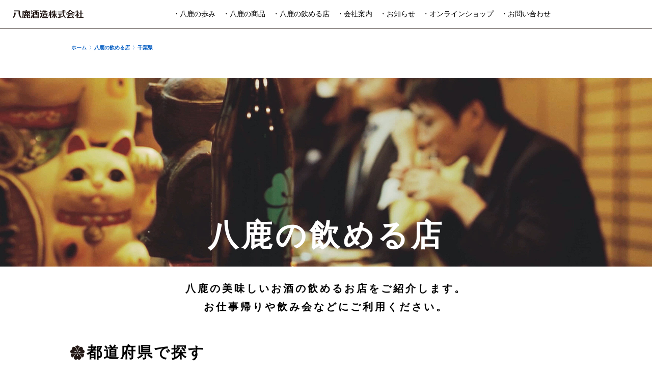

--- FILE ---
content_type: text/html; charset=UTF-8
request_url: https://www.yatsushika.com/shoplist/chiba/
body_size: 10966
content:
<!DOCTYPE HTML>
<html lang="ja">
<head>
<meta charset="UTF-8">
<meta http-equiv="X-UA-Compatible" content="IE=edge">
<meta name="viewport" content="width=device-width, initial-scale=1.0" />

<meta name="keywords" content="八鹿酒造,九重,大分,銀座のすずめ,日本酒,焼酎,麦,リキュール,かぼす,漬け物,蔵,見学,店,なしか">
<meta name="description" content="八鹿酒造株式会社は、豊かな自然に恵まれた大分県九重町にて百四十余年の歴史あり。日本酒・焼酎・リキュールなどをご提供させていただいております。">
  
<meta property="og:title" content="八鹿酒造株式会社">
<meta property="og:type" content="website">
<meta property="og:description" content="八鹿酒造株式会社は、豊かな自然に恵まれた大分県九重町にて百四十余年の歴史あり。日本酒・焼酎・リキュールなどをご提供させていただいております。">
<meta property="og:url" content="http://www.yatsushika.com/">
<meta property="og:image" content="https://www.yatsushika.com/wp-content/themes/yatsushika_theme/images/common/ogp_image.jpg">
<meta property="og:site_name" content="八鹿酒造株式会社">
<meta name="twitter:card" content="summary" />
<meta name="twitter:site" content="@yatsushika_1864" />
  
<title>
千葉県 - 八鹿酒造株式会社八鹿酒造株式会社</title>

<link rel="stylesheet" href="https://www.yatsushika.com/wp-content/themes/yatsushika_theme/style.css" media="all">

<!-- jquey plugin css -->
<link rel="stylesheet" href="https://www.yatsushika.com/wp-content/themes/yatsushika_theme/css/plugin/slick.css" media="all">
<link rel="stylesheet" href="https://www.yatsushika.com/wp-content/themes/yatsushika_theme/css/plugin/slick-theme.css" media="all">
<link rel="stylesheet" href="https://www.yatsushika.com/wp-content/themes/yatsushika_theme/css/plugin/jquery.fancybox.css" media="all">

<!-- Global site tag (gtag.js) - Google Analytics -->
<script async src="https://www.googletagmanager.com/gtag/js?id=G-CMMYPBR300"></script>
<script>
  window.dataLayer = window.dataLayer || [];
  function gtag(){dataLayer.push(arguments);}
  gtag('js', new Date());

  gtag('config', 'G-CMMYPBR300');
</script>
  

		<!-- All in One SEO 4.9.3 - aioseo.com -->
	<meta name="robots" content="max-image-preview:large" />
	<link rel="canonical" href="https://www.yatsushika.com/shoplist/chiba/" />
	<meta name="generator" content="All in One SEO (AIOSEO) 4.9.3" />

		<!-- Global site tag (gtag.js) - Google Analytics -->
<script async src="https://www.googletagmanager.com/gtag/js?id=G-CMMYPBR300"></script>
<script>
  window.dataLayer = window.dataLayer || [];
  function gtag(){dataLayer.push(arguments);}
  gtag('js', new Date());

  gtag('config', 'G-CMMYPBR300');
</script>
		<script type="application/ld+json" class="aioseo-schema">
			{"@context":"https:\/\/schema.org","@graph":[{"@type":"BreadcrumbList","@id":"https:\/\/www.yatsushika.com\/shoplist\/chiba\/#breadcrumblist","itemListElement":[{"@type":"ListItem","@id":"https:\/\/www.yatsushika.com#listItem","position":1,"name":"\u30db\u30fc\u30e0","item":"https:\/\/www.yatsushika.com","nextItem":{"@type":"ListItem","@id":"#listItem","name":"\u5343\u8449\u770c"}}]},{"@type":"CollectionPage","@id":"https:\/\/www.yatsushika.com\/shoplist\/chiba\/#collectionpage","url":"https:\/\/www.yatsushika.com\/shoplist\/chiba\/","name":"\u5343\u8449\u770c - \u516b\u9e7f\u9152\u9020\u682a\u5f0f\u4f1a\u793e","inLanguage":"ja","isPartOf":{"@id":"https:\/\/www.yatsushika.com\/#website"},"breadcrumb":{"@id":"https:\/\/www.yatsushika.com\/shoplist\/chiba\/#breadcrumblist"}},{"@type":"Organization","@id":"https:\/\/www.yatsushika.com\/#organization","name":"\u516b\u9e7f\u9152\u9020\u682a\u5f0f\u4f1a\u793e","description":"\u516b\u9e7f\u9152\u9020\u682a\u5f0f\u4f1a\u793e\u306f\u3001\u8c4a\u304b\u306a\u81ea\u7136\u306b\u6075\u307e\u308c\u305f\u5927\u5206\u770c\u4e5d\u91cd\u753a\u306b\u3066\u767e\u56db\u5341\u4f59\u5e74\u306e\u6b74\u53f2\u3042\u308a\u3002\u65e5\u672c\u9152\u30fb\u713c\u914e\u30fb\u30ea\u30ad\u30e5\u30fc\u30eb\u306a\u3069\u3092\u3054\u63d0\u4f9b\u3055\u305b\u3066\u3044\u305f\u3060\u3044\u3066\u304a\u308a\u307e\u3059\u3002","url":"https:\/\/www.yatsushika.com\/","sameAs":["https:\/\/www.facebook.com\/7thMINARAI","https:\/\/twitter.com\/yatsushika_1864","https:\/\/www.instagram.com\/yatsushika_brewery","https:\/\/www.youtube.com\/channel\/UCswOquF5k8-vfGdKYF3aU6A"]},{"@type":"WebSite","@id":"https:\/\/www.yatsushika.com\/#website","url":"https:\/\/www.yatsushika.com\/","name":"\u516b\u9e7f\u9152\u9020\u682a\u5f0f\u4f1a\u793e","description":"\u516b\u9e7f\u9152\u9020\u682a\u5f0f\u4f1a\u793e\u306f\u3001\u8c4a\u304b\u306a\u81ea\u7136\u306b\u6075\u307e\u308c\u305f\u5927\u5206\u770c\u4e5d\u91cd\u753a\u306b\u3066\u767e\u56db\u5341\u4f59\u5e74\u306e\u6b74\u53f2\u3042\u308a\u3002\u65e5\u672c\u9152\u30fb\u713c\u914e\u30fb\u30ea\u30ad\u30e5\u30fc\u30eb\u306a\u3069\u3092\u3054\u63d0\u4f9b\u3055\u305b\u3066\u3044\u305f\u3060\u3044\u3066\u304a\u308a\u307e\u3059\u3002","inLanguage":"ja","publisher":{"@id":"https:\/\/www.yatsushika.com\/#organization"}}]}
		</script>
		<!-- All in One SEO -->

<link rel="alternate" type="application/rss+xml" title="八鹿酒造株式会社 &raquo; 千葉県 都道府県 のフィード" href="/feed/" />
<style id='wp-img-auto-sizes-contain-inline-css' type='text/css'>
img:is([sizes=auto i],[sizes^="auto," i]){contain-intrinsic-size:3000px 1500px}
/*# sourceURL=wp-img-auto-sizes-contain-inline-css */
</style>
<style id='wp-emoji-styles-inline-css' type='text/css'>

	img.wp-smiley, img.emoji {
		display: inline !important;
		border: none !important;
		box-shadow: none !important;
		height: 1em !important;
		width: 1em !important;
		margin: 0 0.07em !important;
		vertical-align: -0.1em !important;
		background: none !important;
		padding: 0 !important;
	}
/*# sourceURL=wp-emoji-styles-inline-css */
</style>
<style id='wp-block-library-inline-css' type='text/css'>
:root{--wp-block-synced-color:#7a00df;--wp-block-synced-color--rgb:122,0,223;--wp-bound-block-color:var(--wp-block-synced-color);--wp-editor-canvas-background:#ddd;--wp-admin-theme-color:#007cba;--wp-admin-theme-color--rgb:0,124,186;--wp-admin-theme-color-darker-10:#006ba1;--wp-admin-theme-color-darker-10--rgb:0,107,160.5;--wp-admin-theme-color-darker-20:#005a87;--wp-admin-theme-color-darker-20--rgb:0,90,135;--wp-admin-border-width-focus:2px}@media (min-resolution:192dpi){:root{--wp-admin-border-width-focus:1.5px}}.wp-element-button{cursor:pointer}:root .has-very-light-gray-background-color{background-color:#eee}:root .has-very-dark-gray-background-color{background-color:#313131}:root .has-very-light-gray-color{color:#eee}:root .has-very-dark-gray-color{color:#313131}:root .has-vivid-green-cyan-to-vivid-cyan-blue-gradient-background{background:linear-gradient(135deg,#00d084,#0693e3)}:root .has-purple-crush-gradient-background{background:linear-gradient(135deg,#34e2e4,#4721fb 50%,#ab1dfe)}:root .has-hazy-dawn-gradient-background{background:linear-gradient(135deg,#faaca8,#dad0ec)}:root .has-subdued-olive-gradient-background{background:linear-gradient(135deg,#fafae1,#67a671)}:root .has-atomic-cream-gradient-background{background:linear-gradient(135deg,#fdd79a,#004a59)}:root .has-nightshade-gradient-background{background:linear-gradient(135deg,#330968,#31cdcf)}:root .has-midnight-gradient-background{background:linear-gradient(135deg,#020381,#2874fc)}:root{--wp--preset--font-size--normal:16px;--wp--preset--font-size--huge:42px}.has-regular-font-size{font-size:1em}.has-larger-font-size{font-size:2.625em}.has-normal-font-size{font-size:var(--wp--preset--font-size--normal)}.has-huge-font-size{font-size:var(--wp--preset--font-size--huge)}.has-text-align-center{text-align:center}.has-text-align-left{text-align:left}.has-text-align-right{text-align:right}.has-fit-text{white-space:nowrap!important}#end-resizable-editor-section{display:none}.aligncenter{clear:both}.items-justified-left{justify-content:flex-start}.items-justified-center{justify-content:center}.items-justified-right{justify-content:flex-end}.items-justified-space-between{justify-content:space-between}.screen-reader-text{border:0;clip-path:inset(50%);height:1px;margin:-1px;overflow:hidden;padding:0;position:absolute;width:1px;word-wrap:normal!important}.screen-reader-text:focus{background-color:#ddd;clip-path:none;color:#444;display:block;font-size:1em;height:auto;left:5px;line-height:normal;padding:15px 23px 14px;text-decoration:none;top:5px;width:auto;z-index:100000}html :where(.has-border-color){border-style:solid}html :where([style*=border-top-color]){border-top-style:solid}html :where([style*=border-right-color]){border-right-style:solid}html :where([style*=border-bottom-color]){border-bottom-style:solid}html :where([style*=border-left-color]){border-left-style:solid}html :where([style*=border-width]){border-style:solid}html :where([style*=border-top-width]){border-top-style:solid}html :where([style*=border-right-width]){border-right-style:solid}html :where([style*=border-bottom-width]){border-bottom-style:solid}html :where([style*=border-left-width]){border-left-style:solid}html :where(img[class*=wp-image-]){height:auto;max-width:100%}:where(figure){margin:0 0 1em}html :where(.is-position-sticky){--wp-admin--admin-bar--position-offset:var(--wp-admin--admin-bar--height,0px)}@media screen and (max-width:600px){html :where(.is-position-sticky){--wp-admin--admin-bar--position-offset:0px}}

/*# sourceURL=wp-block-library-inline-css */
</style><style id='global-styles-inline-css' type='text/css'>
:root{--wp--preset--aspect-ratio--square: 1;--wp--preset--aspect-ratio--4-3: 4/3;--wp--preset--aspect-ratio--3-4: 3/4;--wp--preset--aspect-ratio--3-2: 3/2;--wp--preset--aspect-ratio--2-3: 2/3;--wp--preset--aspect-ratio--16-9: 16/9;--wp--preset--aspect-ratio--9-16: 9/16;--wp--preset--color--black: #000000;--wp--preset--color--cyan-bluish-gray: #abb8c3;--wp--preset--color--white: #ffffff;--wp--preset--color--pale-pink: #f78da7;--wp--preset--color--vivid-red: #cf2e2e;--wp--preset--color--luminous-vivid-orange: #ff6900;--wp--preset--color--luminous-vivid-amber: #fcb900;--wp--preset--color--light-green-cyan: #7bdcb5;--wp--preset--color--vivid-green-cyan: #00d084;--wp--preset--color--pale-cyan-blue: #8ed1fc;--wp--preset--color--vivid-cyan-blue: #0693e3;--wp--preset--color--vivid-purple: #9b51e0;--wp--preset--gradient--vivid-cyan-blue-to-vivid-purple: linear-gradient(135deg,rgb(6,147,227) 0%,rgb(155,81,224) 100%);--wp--preset--gradient--light-green-cyan-to-vivid-green-cyan: linear-gradient(135deg,rgb(122,220,180) 0%,rgb(0,208,130) 100%);--wp--preset--gradient--luminous-vivid-amber-to-luminous-vivid-orange: linear-gradient(135deg,rgb(252,185,0) 0%,rgb(255,105,0) 100%);--wp--preset--gradient--luminous-vivid-orange-to-vivid-red: linear-gradient(135deg,rgb(255,105,0) 0%,rgb(207,46,46) 100%);--wp--preset--gradient--very-light-gray-to-cyan-bluish-gray: linear-gradient(135deg,rgb(238,238,238) 0%,rgb(169,184,195) 100%);--wp--preset--gradient--cool-to-warm-spectrum: linear-gradient(135deg,rgb(74,234,220) 0%,rgb(151,120,209) 20%,rgb(207,42,186) 40%,rgb(238,44,130) 60%,rgb(251,105,98) 80%,rgb(254,248,76) 100%);--wp--preset--gradient--blush-light-purple: linear-gradient(135deg,rgb(255,206,236) 0%,rgb(152,150,240) 100%);--wp--preset--gradient--blush-bordeaux: linear-gradient(135deg,rgb(254,205,165) 0%,rgb(254,45,45) 50%,rgb(107,0,62) 100%);--wp--preset--gradient--luminous-dusk: linear-gradient(135deg,rgb(255,203,112) 0%,rgb(199,81,192) 50%,rgb(65,88,208) 100%);--wp--preset--gradient--pale-ocean: linear-gradient(135deg,rgb(255,245,203) 0%,rgb(182,227,212) 50%,rgb(51,167,181) 100%);--wp--preset--gradient--electric-grass: linear-gradient(135deg,rgb(202,248,128) 0%,rgb(113,206,126) 100%);--wp--preset--gradient--midnight: linear-gradient(135deg,rgb(2,3,129) 0%,rgb(40,116,252) 100%);--wp--preset--font-size--small: 13px;--wp--preset--font-size--medium: 20px;--wp--preset--font-size--large: 36px;--wp--preset--font-size--x-large: 42px;--wp--preset--spacing--20: 0.44rem;--wp--preset--spacing--30: 0.67rem;--wp--preset--spacing--40: 1rem;--wp--preset--spacing--50: 1.5rem;--wp--preset--spacing--60: 2.25rem;--wp--preset--spacing--70: 3.38rem;--wp--preset--spacing--80: 5.06rem;--wp--preset--shadow--natural: 6px 6px 9px rgba(0, 0, 0, 0.2);--wp--preset--shadow--deep: 12px 12px 50px rgba(0, 0, 0, 0.4);--wp--preset--shadow--sharp: 6px 6px 0px rgba(0, 0, 0, 0.2);--wp--preset--shadow--outlined: 6px 6px 0px -3px rgb(255, 255, 255), 6px 6px rgb(0, 0, 0);--wp--preset--shadow--crisp: 6px 6px 0px rgb(0, 0, 0);}:where(.is-layout-flex){gap: 0.5em;}:where(.is-layout-grid){gap: 0.5em;}body .is-layout-flex{display: flex;}.is-layout-flex{flex-wrap: wrap;align-items: center;}.is-layout-flex > :is(*, div){margin: 0;}body .is-layout-grid{display: grid;}.is-layout-grid > :is(*, div){margin: 0;}:where(.wp-block-columns.is-layout-flex){gap: 2em;}:where(.wp-block-columns.is-layout-grid){gap: 2em;}:where(.wp-block-post-template.is-layout-flex){gap: 1.25em;}:where(.wp-block-post-template.is-layout-grid){gap: 1.25em;}.has-black-color{color: var(--wp--preset--color--black) !important;}.has-cyan-bluish-gray-color{color: var(--wp--preset--color--cyan-bluish-gray) !important;}.has-white-color{color: var(--wp--preset--color--white) !important;}.has-pale-pink-color{color: var(--wp--preset--color--pale-pink) !important;}.has-vivid-red-color{color: var(--wp--preset--color--vivid-red) !important;}.has-luminous-vivid-orange-color{color: var(--wp--preset--color--luminous-vivid-orange) !important;}.has-luminous-vivid-amber-color{color: var(--wp--preset--color--luminous-vivid-amber) !important;}.has-light-green-cyan-color{color: var(--wp--preset--color--light-green-cyan) !important;}.has-vivid-green-cyan-color{color: var(--wp--preset--color--vivid-green-cyan) !important;}.has-pale-cyan-blue-color{color: var(--wp--preset--color--pale-cyan-blue) !important;}.has-vivid-cyan-blue-color{color: var(--wp--preset--color--vivid-cyan-blue) !important;}.has-vivid-purple-color{color: var(--wp--preset--color--vivid-purple) !important;}.has-black-background-color{background-color: var(--wp--preset--color--black) !important;}.has-cyan-bluish-gray-background-color{background-color: var(--wp--preset--color--cyan-bluish-gray) !important;}.has-white-background-color{background-color: var(--wp--preset--color--white) !important;}.has-pale-pink-background-color{background-color: var(--wp--preset--color--pale-pink) !important;}.has-vivid-red-background-color{background-color: var(--wp--preset--color--vivid-red) !important;}.has-luminous-vivid-orange-background-color{background-color: var(--wp--preset--color--luminous-vivid-orange) !important;}.has-luminous-vivid-amber-background-color{background-color: var(--wp--preset--color--luminous-vivid-amber) !important;}.has-light-green-cyan-background-color{background-color: var(--wp--preset--color--light-green-cyan) !important;}.has-vivid-green-cyan-background-color{background-color: var(--wp--preset--color--vivid-green-cyan) !important;}.has-pale-cyan-blue-background-color{background-color: var(--wp--preset--color--pale-cyan-blue) !important;}.has-vivid-cyan-blue-background-color{background-color: var(--wp--preset--color--vivid-cyan-blue) !important;}.has-vivid-purple-background-color{background-color: var(--wp--preset--color--vivid-purple) !important;}.has-black-border-color{border-color: var(--wp--preset--color--black) !important;}.has-cyan-bluish-gray-border-color{border-color: var(--wp--preset--color--cyan-bluish-gray) !important;}.has-white-border-color{border-color: var(--wp--preset--color--white) !important;}.has-pale-pink-border-color{border-color: var(--wp--preset--color--pale-pink) !important;}.has-vivid-red-border-color{border-color: var(--wp--preset--color--vivid-red) !important;}.has-luminous-vivid-orange-border-color{border-color: var(--wp--preset--color--luminous-vivid-orange) !important;}.has-luminous-vivid-amber-border-color{border-color: var(--wp--preset--color--luminous-vivid-amber) !important;}.has-light-green-cyan-border-color{border-color: var(--wp--preset--color--light-green-cyan) !important;}.has-vivid-green-cyan-border-color{border-color: var(--wp--preset--color--vivid-green-cyan) !important;}.has-pale-cyan-blue-border-color{border-color: var(--wp--preset--color--pale-cyan-blue) !important;}.has-vivid-cyan-blue-border-color{border-color: var(--wp--preset--color--vivid-cyan-blue) !important;}.has-vivid-purple-border-color{border-color: var(--wp--preset--color--vivid-purple) !important;}.has-vivid-cyan-blue-to-vivid-purple-gradient-background{background: var(--wp--preset--gradient--vivid-cyan-blue-to-vivid-purple) !important;}.has-light-green-cyan-to-vivid-green-cyan-gradient-background{background: var(--wp--preset--gradient--light-green-cyan-to-vivid-green-cyan) !important;}.has-luminous-vivid-amber-to-luminous-vivid-orange-gradient-background{background: var(--wp--preset--gradient--luminous-vivid-amber-to-luminous-vivid-orange) !important;}.has-luminous-vivid-orange-to-vivid-red-gradient-background{background: var(--wp--preset--gradient--luminous-vivid-orange-to-vivid-red) !important;}.has-very-light-gray-to-cyan-bluish-gray-gradient-background{background: var(--wp--preset--gradient--very-light-gray-to-cyan-bluish-gray) !important;}.has-cool-to-warm-spectrum-gradient-background{background: var(--wp--preset--gradient--cool-to-warm-spectrum) !important;}.has-blush-light-purple-gradient-background{background: var(--wp--preset--gradient--blush-light-purple) !important;}.has-blush-bordeaux-gradient-background{background: var(--wp--preset--gradient--blush-bordeaux) !important;}.has-luminous-dusk-gradient-background{background: var(--wp--preset--gradient--luminous-dusk) !important;}.has-pale-ocean-gradient-background{background: var(--wp--preset--gradient--pale-ocean) !important;}.has-electric-grass-gradient-background{background: var(--wp--preset--gradient--electric-grass) !important;}.has-midnight-gradient-background{background: var(--wp--preset--gradient--midnight) !important;}.has-small-font-size{font-size: var(--wp--preset--font-size--small) !important;}.has-medium-font-size{font-size: var(--wp--preset--font-size--medium) !important;}.has-large-font-size{font-size: var(--wp--preset--font-size--large) !important;}.has-x-large-font-size{font-size: var(--wp--preset--font-size--x-large) !important;}
/*# sourceURL=global-styles-inline-css */
</style>

<style id='classic-theme-styles-inline-css' type='text/css'>
/*! This file is auto-generated */
.wp-block-button__link{color:#fff;background-color:#32373c;border-radius:9999px;box-shadow:none;text-decoration:none;padding:calc(.667em + 2px) calc(1.333em + 2px);font-size:1.125em}.wp-block-file__button{background:#32373c;color:#fff;text-decoration:none}
/*# sourceURL=/wp-includes/css/classic-themes.min.css */
</style>
<link rel='stylesheet' id='responsive-lightbox-prettyphoto-css' href='https://www.yatsushika.com/wp-content/plugins/responsive-lightbox/assets/prettyphoto/prettyPhoto.min.css?ver=3.1.6' type='text/css' media='all' />
<link rel="https://api.w.org/" href="https://www.yatsushika.com/wp-json/" /><link rel="alternate" title="JSON" type="application/json" href="https://www.yatsushika.com/wp-json/wp/v2/prefectures/31" /><link rel="EditURI" type="application/rsd+xml" title="RSD" href="https://www.yatsushika.com/xmlrpc.php?rsd" />
<meta name="generator" content="WordPress 6.9" />
<link rel="icon" href="https://www.yatsushika.com/wp-content/uploads/2021/12/cropped-751a61a62b286f4c0b5a7d85bf13a7a3-32x32.png" sizes="32x32" />
<link rel="icon" href="https://www.yatsushika.com/wp-content/uploads/2021/12/cropped-751a61a62b286f4c0b5a7d85bf13a7a3-192x192.png" sizes="192x192" />
<link rel="apple-touch-icon" href="https://www.yatsushika.com/wp-content/uploads/2021/12/cropped-751a61a62b286f4c0b5a7d85bf13a7a3-180x180.png" />
<meta name="msapplication-TileImage" content="https://www.yatsushika.com/wp-content/uploads/2021/12/cropped-751a61a62b286f4c0b5a7d85bf13a7a3-270x270.png" />
  
</head>
  
<body>
<div id="wrapper">

<header class="header">
  <div class="menu-wrap">
    <a class="menu">
      <span class="menu__line menu__line--top"></span>
      <span class="menu__line menu__line--center"></span>
      <span class="menu__line menu__line--bottom"></span>
    </a>
  </div>

  <div class="header-inner">
    <a href="https://www.yatsushika.com" class="header-logo">八鹿酒造株式会社</a>

    <div class="header-nav-wrap">
      <ul class="header-nav">
        <li class="parent" ontouchstart="">・八鹿の歩み
          <ul class="child-list">
            <li><a href="https://www.yatsushika.com/info/history/">時「八鹿の歴史」</a></li>
            <li><a href="https://www.yatsushika.com/info/kokonoe/">地「酒蔵のある町「九重」」</a></li>
            <li><a href="https://www.yatsushika.com/info/skill/">神「酒造りと伝統の技」</a></li>
            <li><a href="https://www.yatsushika.com/info/worker/">人「杜氏と蔵人たち」</a></li>
            <li><a href="https://www.yatsushika.com/info/makesake/#make-sec01">製造風景「日本酒」</a></li>
            <li><a href="https://www.yatsushika.com/info/makesake/#make-sec02">製造風景「焼酎」</a></li>
            <!--li><a href="https://www.yatsushika.com/info/tour/">「舟来蔵」見学</a></li-->
          </ul>
        </li>

        <li class="parent" ontouchstart="">・八鹿の商品
          <ul class="child-list">
                      <li><a href="https://www.yatsushika.com/catalog/sake/">日本酒</a></li>
                      <li><a href="https://www.yatsushika.com/catalog/shochu/">焼酎</a></li>
                      <li><a href="https://www.yatsushika.com/catalog/liqueur/">リキュール</a></li>
                      
          </ul>
        </li>

        <li><a href="https://www.yatsushika.com/shoplist/">・八鹿の飲める店</a></li>
        <li><a href="https://www.yatsushika.com/company/">・会社案内</a></li>
        <li><a href="https://www.yatsushika.com/news/">・お知らせ</a></li>
        <li><a href="https://www.yatsushika-club.com/" target="_blank">・オンラインショップ</a></li>
        <li><a href="https://www.yatsushika.com/company/contact/">・お問い合わせ</a></li>
      </ul>
    </div><!-- header-nav-wrap -->

    <!--<a href="#" target="_blank" class="header-en-link">ENGLISH SITE</a>-->
    <span class="header-en-link"></span>
  </div><!-- header-inner -->
</header>

      

<main>
  <!-- パンくずリスト -->
  <nav class="breadcrumbs-wrap">
    <ul class="breadcrumbs">
      <li><a href="https://www.yatsushika.com/"><span>ホーム</span></a></li>
      <li><a href="https://www.yatsushika.com/shoplist/"><span>八鹿の飲める店</span></a></li>
      <li><span>千葉県</span></li>
    </ul>
  </nav>
  <!-- パンくずリスト -->

  <section class="mv-section _shoplist">
    <div class="inner">
      <h1 class="headline01">八鹿の飲める店</h1>
    </div><!-- inner -->
  </section><!-- mv-section -->

  <section class="shoplist-section">
    <div class="inner">
      <p class="shoplist-top-txt">八鹿の美味しいお酒の飲めるお店をご紹介します。<br>お仕事帰りや飲み会などにご利用ください。</p>

      <div class="shoplist-search-wrap">
        <h2 class="ico-headline02">都道府県で探す</h2>
        <p class="shoplist-search-txt">千葉県（9）<span>※店舗名をクリックすると、さらに詳細内容がご覧いただけます。</span><span class="sp">※リストは横にスクロールしてご覧いただけます。</span></p>

        
        <div class="shoplist-table-box">
          <table>
            <tr class="caption">
              <th>店名</th>
              <th>住所</th>
              <th class="tel">連絡先</th>
            </tr>
            <tr>
              <th><a href="https://www.yatsushika.com/shoplist/chiba/1580/">老舗焼肉 西の屋 ぐるまん</a></th>
              <td>千葉県千葉市中央区富士見2-23-6Kanビル1F</td>
              <td>043-223-0333</td>
            </tr>
            <tr>
              <th><a href="https://www.yatsushika.com/shoplist/chiba/1551/">味処季布や「浦安ブライトンホテル」</a></th>
              <td>千葉県浦安市美浜1-9</td>
              <td>047-350-9095</td>
            </tr>
            <tr>
              <th><a href="https://www.yatsushika.com/shoplist/chiba/1530/">富来家</a></th>
              <td>千葉県浦安市当代島1-3-8</td>
              <td>047-354-5202</td>
            </tr>
            <tr>
              <th><a href="https://www.yatsushika.com/shoplist/chiba/1487/">馳走・天乃</a></th>
              <td>千葉県浦安市当代島1-1-11フォーレストビル1F</td>
              <td>047-380-3451</td>
            </tr>
            <tr>
              <th><a href="https://www.yatsushika.com/shoplist/chiba/1278/">海鮮居酒屋 築地はなの舞 新松戸駅前店</a></th>
              <td>千葉県松戸市新松戸1-485本田ビル4F</td>
              <td>047-309-8911</td>
            </tr>
            <tr>
              <th><a href="https://www.yatsushika.com/shoplist/chiba/1290/">韓国野菜料理「ＪＵＮ」</a></th>
              <td>千葉県浦安市堀江1-33-6堀江新井ビル103</td>
              <td></td>
            </tr>
            <tr>
              <th><a href="https://www.yatsushika.com/shoplist/chiba/1210/">みのわ寿司</a></th>
              <td></td>
              <td></td>
            </tr>
            <tr>
              <th><a href="https://www.yatsushika.com/shoplist/chiba/1017/">SAKA BAR 笑（えみ）</a></th>
              <td>千葉県浦安市当代島1-19-45</td>
              <td>047-380-3045</td>
            </tr>
            <tr>
              <th><a href="https://www.yatsushika.com/shoplist/chiba/1018/">ＳＡＫＡ ＢＡＲ 新助 浦安駅前店</a></th>
              <td>千葉県浦安市北栄1-17-17大盛ビル2F</td>
              <td>047-353-0001</td>
            </tr>
          </table>
        </div>
          
        <a href="https://www.yatsushika.com/shoplist/" class="btn"><span>八鹿の飲める店TOP</span></a>
      </div><!-- shoplist-search-wrap -->

      <div class="shoplist-about-posting-box">
        <h2 class="headline02">本ページへの掲載について</h2>
        <p class="shoplist-about-posting-txt">八鹿の飲める店に掲載希望の方（お店）、または当社商品の飲めるお店をご存知の方は<br>下記「掲載希望」ボタンをクリックの上、店名をご記入ください。 <br>折り返しメールにて必須事項を送付いたします。</p>
        <a href="#" class="btn"><span>掲載希望</span></a>
      </div>

    </div><!-- inner -->
  </section>
</main>

<a href="#" class="page-top">PAGE TOP</a>

<footer class="footer">
  <div class="footer-inner">

    <ul class="footer-top-list">
      <li><a href="https://www.yatsushika-club.com/" target="_blank"><img src="https://www.yatsushika.com/wp-content/themes/yatsushika_theme/images/common/banner_onlineshop.png" alt="蔵元直営 オンラインショップ"></a></li>
      <li>
        <dl class="footer-tel-box">
          <dt>お電話でもご注文承ります！</dt>
          <dd><p class="tel-txt"><a href="tel:0120398240">0120-39-8240</a></p></dd>
          <dd><p>【営業時間】平日10：00～17：00</p></dd>
        </dl>
      </li>
    </ul>

    <ul class="footer-banner-list">
      <!--li><a href="https://www.yatsushika-club.com/hpgen/HPB/categories/53157.html" target="_blank"><img src="https://www.yatsushika.com/wp-content/themes/yatsushika_theme/images/common/banner_01.png" alt="八鹿オンラインショップ 舟来屋 店長日記"></a></li-->
      <li><a href="https://www.yatsushika.com/recruit/"><img src="https://www.yatsushika.com/wp-content/themes/yatsushika_theme/images/common/banner_02.png" alt="採用情報"></a></li>
      <!--<li><a href="/info/tour/"><img src="https://www.yatsushika.com/wp-content/themes/yatsushika_theme/images/common/banner_03.png" alt="八鹿酒造の工場見学 酒造見学のご案内"></a></li>-->
      <!--li><img src="https://www.yatsushika.com/wp-content/themes/yatsushika_theme/images/common/banner_03_renew.png" alt="八鹿酒造の工場見学 酒造見学のご案内"></li-->
      <li><a href="https://www.yatsushika.com/nashika/" target="_blank"><img src="https://www.yatsushika.com/wp-content/themes/yatsushika_theme/images/common/banner_04.png" alt="なしか！わーるど１９５０ Boys Mind"></a></li>
      <li><a href="https://www.yatsushika.com/shokuba/"><img src="https://www.yatsushika.com/wp-content/themes/yatsushika_theme/images/common/banner_05.png" alt="職場風土改革促進事業への取り組み"></a></li>
      <li><a href="https://www.yatsushika.com/haccp/"><img src="https://www.yatsushika.com/wp-content/themes/yatsushika_theme/images/common/banner_06.png" alt="八鹿の衛生管理について"></a></li>
    </ul>
    <p class="footer-alert-txt">お酒は20歳になってから、美味しく適量を。<br class="display-sp">妊娠中や授乳期の飲酒は、胎児・乳児の発育に<br class="display-sp">影響する恐れがありますので気をつけましょう。<br class="display-sp">飲酒運転は法律で禁止されています。</p>
  </div><!-- footer-inner -->

    <div class="footer-info-wrap">
      <div class="footer-inner">
        <div class="footer-info-box">
          <a href="https://www.yatsushika.com" class="footer-logo"><img src="https://www.yatsushika.com/wp-content/themes/yatsushika_theme/images/common/logo.png" alt="八鹿酒造株式会社"></a>
          <ul class="footer-info-list">
            <li>〒879-4692 大分県玖珠郡九重町大字右田3364番地</li>
            <li>フリーダイヤル：0120-39-8240</li>
            <li>TEL：0973-76-2888 FAX：0973-76-3071</li>
            <li>WEBショップ：<a href="http://www.yatsushika-club.com/" target="_blank">http://www.yatsushika-club.com/</a></li>
          </ul>
        </div>

        <div class="footer-nav-box">
          <ul class="footer-nav-list">
            <li><a href="https://www.yatsushika.com">トップページ</a></li>
            <li><a href="https://www.yatsushika.com/info/history/">八鹿の歩み</a></li>
            <li><a href="https://www.yatsushika.com/catalog/sake/">八鹿の商品</a></li>
            <li><a href="https://www.yatsushika.com/shoplist/">八鹿の飲める店</a></li>
          </ul>
          <ul class="footer-nav-list">
            <li><a href="https://www.yatsushika.com/company/">会社案内</a></li>
            <li><a href="https://www.yatsushika.com/news/">お知らせ</a></li>
            <li><a href="https://www.yatsushika-club.com/" target="_blank">オンラインショップ</a></li>
            <li><a href="https://www.yatsushika.com/contact/">お問い合わせ</a></li>
          </ul>
          <!--<a href="#" target="_blank" class="footer-en-link">Englishページ</a>-->
          <ul class="footer-nav-sns-list">
            <li><a href="https://www.facebook.com/7thMINARAI" target="_blank"><img src="https://www.yatsushika.com/wp-content/themes/yatsushika_theme/images/common/ico_facebook.png" alt="facebook"></a></li>
            <li><a href="https://twitter.com/yatsushika_1864" target="_blank"><img src="https://www.yatsushika.com/wp-content/themes/yatsushika_theme/images/common/ico_twitter.png" alt="twitter"></a></li>
            <li><a href="https://www.instagram.com/yatsushika_brewery/?hl=ja" target="_blank"><img src="https://www.yatsushika.com/wp-content/themes/yatsushika_theme/images/common/ico_instagram.png" alt="instagram"></a></li>
            <li><a href="https://www.youtube.com/channel/UCswOquF5k8-vfGdKYF3aU6A" target="_blank"><img src="https://www.yatsushika.com/wp-content/themes/yatsushika_theme/images/common/ico_youtube.png" alt="YouTube"></a></li>
            <li><a href="https://www.instagram.com/yatsushika_brewery/?hl=ja" target="_blank"><img src="https://www.yatsushika.com/wp-content/themes/yatsushika_theme/images/common/ico_line.png" alt="LINE"></a></li>
          </ul>
        </div><!-- footer-nav-box -->
      </div><!-- footer-inner -->

      <div class="footer-copy-box">
        <p class="footer-name-txt"><img src="https://www.yatsushika.com/wp-content/themes/yatsushika_theme/images/common/footer_name_txt.png" alt="YATSUSHIKA BREWERY CO.,LTD."></p>
        <p class="copy">&copy; Copyright 2020 YATSUSHIKA BREWERY CO.,LTD. All rights reserved.</p>
      </div>

      <span class="deco-footer-logo"><img src="https://www.yatsushika.com/wp-content/themes/yatsushika_theme/images/common/bg_footer_logo.png" alt="八鹿TM"></span>
    </div><!-- footer-info-wrap -->

</footer>



</div><!-- /wrapper -->

<!-- jquey plugin -->
<script src="https://code.jquery.com/jquery-2.2.4.min.js" integrity="sha256-BbhdlvQf/xTY9gja0Dq3HiwQF8LaCRTXxZKRutelT44=" crossorigin="anonymous"></script>
<script type="text/javascript" src="https://www.yatsushika.com/wp-content/themes/yatsushika_theme/js/common.js"></script>
<script type="text/javascript" src="https://www.yatsushika.com/wp-content/themes/yatsushika_theme/js/slick.min.js"></script>
<script type="text/javascript" src="https://www.yatsushika.com/wp-content/themes/yatsushika_theme/js/fitie.js"></script>
<script type="text/javascript" src="https://www.yatsushika.com/wp-content/themes/yatsushika_theme/js/asset.js"></script>
<script type="text/javascript" src="https://www.yatsushika.com/wp-content/themes/yatsushika_theme/js/jquery.matchHeight.js"></script>

<script type="speculationrules">
{"prefetch":[{"source":"document","where":{"and":[{"href_matches":"/*"},{"not":{"href_matches":["/wp-*.php","/wp-admin/*","/wp-content/uploads/*","/wp-content/*","/wp-content/plugins/*","/wp-content/themes/yatsushika_theme/*","/*\\?(.+)"]}},{"not":{"selector_matches":"a[rel~=\"nofollow\"]"}},{"not":{"selector_matches":".no-prefetch, .no-prefetch a"}}]},"eagerness":"conservative"}]}
</script>
<script id="wp-emoji-settings" type="application/json">
{"baseUrl":"https://s.w.org/images/core/emoji/17.0.2/72x72/","ext":".png","svgUrl":"https://s.w.org/images/core/emoji/17.0.2/svg/","svgExt":".svg","source":{"concatemoji":"https://www.yatsushika.com/wp-includes/js/wp-emoji-release.min.js?ver=6.9"}}
</script>
<script type="module">
/* <![CDATA[ */
/*! This file is auto-generated */
const a=JSON.parse(document.getElementById("wp-emoji-settings").textContent),o=(window._wpemojiSettings=a,"wpEmojiSettingsSupports"),s=["flag","emoji"];function i(e){try{var t={supportTests:e,timestamp:(new Date).valueOf()};sessionStorage.setItem(o,JSON.stringify(t))}catch(e){}}function c(e,t,n){e.clearRect(0,0,e.canvas.width,e.canvas.height),e.fillText(t,0,0);t=new Uint32Array(e.getImageData(0,0,e.canvas.width,e.canvas.height).data);e.clearRect(0,0,e.canvas.width,e.canvas.height),e.fillText(n,0,0);const a=new Uint32Array(e.getImageData(0,0,e.canvas.width,e.canvas.height).data);return t.every((e,t)=>e===a[t])}function p(e,t){e.clearRect(0,0,e.canvas.width,e.canvas.height),e.fillText(t,0,0);var n=e.getImageData(16,16,1,1);for(let e=0;e<n.data.length;e++)if(0!==n.data[e])return!1;return!0}function u(e,t,n,a){switch(t){case"flag":return n(e,"\ud83c\udff3\ufe0f\u200d\u26a7\ufe0f","\ud83c\udff3\ufe0f\u200b\u26a7\ufe0f")?!1:!n(e,"\ud83c\udde8\ud83c\uddf6","\ud83c\udde8\u200b\ud83c\uddf6")&&!n(e,"\ud83c\udff4\udb40\udc67\udb40\udc62\udb40\udc65\udb40\udc6e\udb40\udc67\udb40\udc7f","\ud83c\udff4\u200b\udb40\udc67\u200b\udb40\udc62\u200b\udb40\udc65\u200b\udb40\udc6e\u200b\udb40\udc67\u200b\udb40\udc7f");case"emoji":return!a(e,"\ud83e\u1fac8")}return!1}function f(e,t,n,a){let r;const o=(r="undefined"!=typeof WorkerGlobalScope&&self instanceof WorkerGlobalScope?new OffscreenCanvas(300,150):document.createElement("canvas")).getContext("2d",{willReadFrequently:!0}),s=(o.textBaseline="top",o.font="600 32px Arial",{});return e.forEach(e=>{s[e]=t(o,e,n,a)}),s}function r(e){var t=document.createElement("script");t.src=e,t.defer=!0,document.head.appendChild(t)}a.supports={everything:!0,everythingExceptFlag:!0},new Promise(t=>{let n=function(){try{var e=JSON.parse(sessionStorage.getItem(o));if("object"==typeof e&&"number"==typeof e.timestamp&&(new Date).valueOf()<e.timestamp+604800&&"object"==typeof e.supportTests)return e.supportTests}catch(e){}return null}();if(!n){if("undefined"!=typeof Worker&&"undefined"!=typeof OffscreenCanvas&&"undefined"!=typeof URL&&URL.createObjectURL&&"undefined"!=typeof Blob)try{var e="postMessage("+f.toString()+"("+[JSON.stringify(s),u.toString(),c.toString(),p.toString()].join(",")+"));",a=new Blob([e],{type:"text/javascript"});const r=new Worker(URL.createObjectURL(a),{name:"wpTestEmojiSupports"});return void(r.onmessage=e=>{i(n=e.data),r.terminate(),t(n)})}catch(e){}i(n=f(s,u,c,p))}t(n)}).then(e=>{for(const n in e)a.supports[n]=e[n],a.supports.everything=a.supports.everything&&a.supports[n],"flag"!==n&&(a.supports.everythingExceptFlag=a.supports.everythingExceptFlag&&a.supports[n]);var t;a.supports.everythingExceptFlag=a.supports.everythingExceptFlag&&!a.supports.flag,a.supports.everything||((t=a.source||{}).concatemoji?r(t.concatemoji):t.wpemoji&&t.twemoji&&(r(t.twemoji),r(t.wpemoji)))});
//# sourceURL=https://www.yatsushika.com/wp-includes/js/wp-emoji-loader.min.js
/* ]]> */
</script>
</body>
</html>


--- FILE ---
content_type: image/svg+xml
request_url: https://www.yatsushika.com/wp-content/themes/yatsushika_theme/images/common/logo.svg
body_size: 4982
content:
<svg xmlns="http://www.w3.org/2000/svg" viewBox="0 0 396 45.25"><defs><style>.cls-1{fill:#231815;}</style></defs><g id="レイヤー_2" data-name="レイヤー 2"><g id="レイヤー_1-2" data-name="レイヤー 1"><path class="cls-1" d="M101.73,12.74a37.69,37.69,0,0,1,3.12,9.52h7.46a32.84,32.84,0,0,0-5.47-9.52Z"/><path class="cls-1" d="M101.73,1.15a37.69,37.69,0,0,1,3.12,9.52h7.46a32.84,32.84,0,0,0-5.47-9.52Z"/><path class="cls-1" d="M162.41,10.67a32.59,32.59,0,0,0-5.47-9.52h-5.1A38,38,0,0,1,155,10.67Z"/><path class="cls-1" d="M106.12,24.62s.11,6.85-6.43,19.7l8.42,0c4.44-8.62,3.11-19.72,3.11-19.72Z"/><path class="cls-1" d="M146.06,5.17v-4H113.6v4h8.83V9.09h-5.15a3.69,3.69,0,0,0-3.68,3.69V40.63a3.69,3.69,0,0,0,3.68,3.69h25.07a3.69,3.69,0,0,0,3.69-3.69V12.78a3.68,3.68,0,0,0-3.68-3.69h-5.14V5.17h8.83m-25.28,7.94h1.66V17c0,6.89-2.58,10.36-2.58,10.36L123,29.7s5.72-4.25,5.72-13.7V13.11H131V25a3.69,3.69,0,0,0,3.69,3.69h5.14v2.57h-20V14a.93.93,0,0,1,.93-.93m18.11,27.18H120.78a.93.93,0,0,1-.93-.92V35.24h20v4.13a.92.92,0,0,1-.92.92m0-27.18a.93.93,0,0,1,.92.93V24.63h-1.66a.92.92,0,0,1-.92-.92V13.11h1.66m-7.91-4h-2.29V5.17H131Z"/><path class="cls-1" d="M171.25,8.67h6.2v5.44H164.88v4h31.29v-4H183.7V8.67h9.86v-4H183.7V1.15h-6.25v3.5h-3.79a18,18,0,0,0,1.18-3.5h-7a20.58,20.58,0,0,1-3,8.28v4.06A15.14,15.14,0,0,0,171.25,8.67Z"/><path class="cls-1" d="M163.73,30.24v-10A3.69,3.69,0,0,0,160,16.56h-8.21v4h4.73a.93.93,0,0,1,.93.92V29c0,6.67-5.66,7.44-5.66,7.44v7.87s7.76-3,9-8.9c1.91,9.73,12,8.91,12,8.91H196.1L197.39,38H172.9S163.73,38.42,163.73,30.24Z"/><path class="cls-1" d="M171.25,21a3.69,3.69,0,0,0-3.69,3.68v6.89a3.69,3.69,0,0,0,3.69,3.69H189.9a3.69,3.69,0,0,0,3.69-3.69V24.68A3.69,3.69,0,0,0,189.9,21H171.25m15.17,10.24H174.73a.92.92,0,0,1-.92-.92V25.94a.92.92,0,0,1,.92-.92h11.69a.93.93,0,0,1,.93.92v4.38A.93.93,0,0,1,186.42,31.24Z"/><path class="cls-1" d="M300.11,28.65h11.65a53.54,53.54,0,0,1-6.5,9c-2.14,0-3.44,0-3.44,0v6.76s19,.47,32.36-4c.52,1.2,1.06,2.53,1.61,4h8.13s-2-5.43-9.45-13.09H329.1a30.42,30.42,0,0,1,3.13,5,169,169,0,0,1-20.16,1.35,82.31,82.31,0,0,0,8.45-8.93h23.91V24.2H300.11Z"/><polygon class="cls-1" points="384.8 38.44 384.8 18.55 393.81 18.55 393.81 14.11 384.8 14.11 384.8 1.15 378.33 1.15 378.33 14.11 369.95 14.11 369.95 18.55 378.33 18.55 378.33 38.44 367.14 38.44 367.14 42.89 396 42.89 396 38.44 384.8 38.44"/><path class="cls-1" d="M214.53,16V13.11h3.34V8.66h-3.34V1.15h-6.47V8.66h-6.31v4.45h4.72c-.45,9.07-5.81,17.74-5.81,17.74v5.28a28.94,28.94,0,0,0,7.4-9.32V44.32h6.47v-22A36,36,0,0,0,218,27.51V19.9A17.18,17.18,0,0,1,214.53,16Z"/><path class="cls-1" d="M370.86,33.61V26a18.41,18.41,0,0,1-6.69-5.1,35.61,35.61,0,0,0,4.55-9.72,3,3,0,0,0,.11-.8,2.8,2.8,0,0,0-2.78-2.82h-1.9V1.15h-6.48V7.58h-8.14V12h11a.59.59,0,0,1,.59.59.57.57,0,0,1,0,.18,36.71,36.71,0,0,1-12.55,17.72v4.35a41,41,0,0,0,9.09-6.42V44.32h6.48V26.68A26.36,26.36,0,0,0,370.86,33.61Z"/><path class="cls-1" d="M238.22,23.84h7.85V19.39H235.89V12h8.47V7.58h-8.48V1.15h-6.47V7.58h-2.31a19.42,19.42,0,0,0,.51-4.66H222v.85A26.8,26.8,0,0,1,219.25,14V18.4A14.34,14.34,0,0,0,225.52,12h3.9v7.36H219.24v4.45h7.07a38.51,38.51,0,0,1-8.21,14.89v4.89s7.93-5.47,11.32-12.8v13.5h6.47V28c4.84,12.23,11.28,15.61,11.28,15.61V35.55A36.27,36.27,0,0,1,238.22,23.84Z"/><path class="cls-1" d="M323.74,0h-6.4s-4.83,9.33-18.54,14.94v4.4A59.34,59.34,0,0,0,309.53,15v4.44H335V14.94a57.15,57.15,0,0,0,10.66,4.4V12.17S331.37,9.33,323.74,0M335,14.94H309.55a41.25,41.25,0,0,0,13-10.35A37.6,37.6,0,0,0,335,14.94Z"/><rect class="cls-1" x="287.38" y="1.15" width="6.74" height="4.45"/><path class="cls-1" d="M267.39,23.85h9.17V19.39H252.88v4.46h8v13.3a71.9,71.9,0,0,1-9.55.74v6.45C270.5,42.58,279,36.88,279,36.88V33a98.08,98.08,0,0,1-11.64,3.1Z"/><path class="cls-1" d="M285.4.11h-7.11V7.58H251.4V12h26.89v.06s-.4,24.46,17.41,32.19V38.94c-9.07-6.68-10.17-22.23-10.29-26.91h10.31V7.58H285.4Z"/><path class="cls-1" d="M69.44,32.5h7.94v-4H69.44V26.09H63.2V37.91c-2.08.12-3.48.14-3.48.14v6.29a45.32,45.32,0,0,0,17.66-4.57V35.94a45.31,45.31,0,0,1-7.94,1.46Z"/><path class="cls-1" d="M91.21,39.37a.92.92,0,0,1-.92.93h-4a.93.93,0,0,1-.93-.93V34.44a55.65,55.65,0,0,0,11-2.25V26.54a47.74,47.74,0,0,1-11,3.51V26.1H79.16V40.63a3.69,3.69,0,0,0,3.69,3.69H93.77a3.69,3.69,0,0,0,3.69-3.69V36l-6.25-.79Z"/><path class="cls-1" d="M63.19,20.61v4H92.74a3.69,3.69,0,0,0,3.69-3.69V14.36a3.69,3.69,0,0,0-3.69-3.69H85.41V9.09H79.16v1.58H74.39V9.09H68.14v1.58H63.2v4h5v5.92h-5m26.07-5.92a.92.92,0,0,1,.92.92v4.08a.92.92,0,0,1-.92.92H85.41V14.69h3.85m-14.87,0h4.77v5.92H74.39Z"/><path class="cls-1" d="M61.05,8.5A.93.93,0,0,1,62,7.58H97.46v-4H79.25V.12H73V3.56H58.49A3.69,3.69,0,0,0,54.8,7.25V29.1c0,8.7-3.13,10.53-3.13,10.53v4.69s9.38-3.78,9.38-17.38Z"/><path class="cls-1" d="M40.34,14.61V4.84a3.69,3.69,0,0,0-3.69-3.69H8.71V6.26h23a.92.92,0,0,1,.92.92v8.35S31.71,36.36,49,45.25V39.61C39.64,31,40.34,14.61,40.34,14.61Z"/><path class="cls-1" d="M16.45,13.11H8.7v1.5S9.4,31,0,39.61v5.64c17.32-8.89,16.45-29.72,16.45-29.72Z"/></g></g></svg>